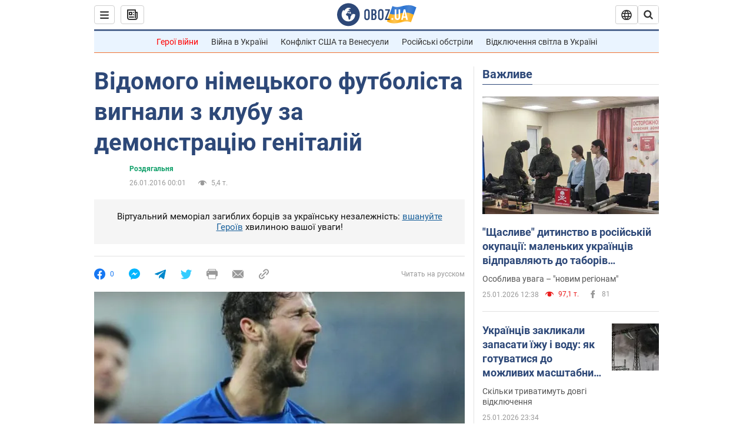

--- FILE ---
content_type: application/x-javascript; charset=utf-8
request_url: https://servicer.idealmedia.io/1418748/1?nocmp=1&sessionId=69773e9b-0c0f9&sessionPage=1&sessionNumberWeek=1&sessionNumber=1&scale_metric_1=64.00&scale_metric_2=256.00&scale_metric_3=100.00&cbuster=1769422491812102403878&pvid=7650bcd9-94a9-421a-93e3-5b118347abc0&implVersion=11&lct=1763555100&mp4=1&ap=1&consentStrLen=0&wlid=3d633d92-1fe8-47bc-b29f-a9966c023833&uniqId=15a67&niet=4g&nisd=false&evt=%5B%7B%22event%22%3A1%2C%22methods%22%3A%5B1%2C2%5D%7D%2C%7B%22event%22%3A2%2C%22methods%22%3A%5B1%2C2%5D%7D%5D&pv=5&jsv=es6&dpr=1&hashCommit=cbd500eb&apt=2016-01-26T00%3A01%3A00&tfre=4063&w=0&h=1&tl=150&tlp=1&sz=0x1&szp=1&szl=1&cxurl=https%3A%2F%2Fhot.obozrevatel.com%2Fukr%2Fsport%2Fdressing-room%2F15620-vidomogo-nimetskogo-futbolista-vignali-z-klubu-za-demonstratsiyu-genitalij.htm&ref=&lu=https%3A%2F%2Fhot.obozrevatel.com%2Fukr%2Fsport%2Fdressing-room%2F15620-vidomogo-nimetskogo-futbolista-vignali-z-klubu-za-demonstratsiyu-genitalij.htm
body_size: 878
content:
var _mgq=_mgq||[];
_mgq.push(["IdealmediaLoadGoods1418748_15a67",[
["ua.tribuna.com","11961719","1","Дерюгина ответила на вопрос, почему развелась с Блохиным","Президент Украинской федерации гимнастики Ирина Дерюгина рассказала, почему завершился ее брак с Олегом Блохиным.– Почему вы развелись?– У него родились дети.","0","","","","Gyme2geTmY-A-iZ99U-ERM60uRMoLAp2Jwy5Q54pDig0SzVyF_SAN_yRZlnvElbRJP9NESf5a0MfIieRFDqB_Kldt0JdlZKDYLbkLtP-Q-VCzvJ2iH3BJwdacqLY7zfY",{"i":"https://s-img.idealmedia.io/n/11961719/45x45/160x0x520x520/aHR0cDovL2ltZ2hvc3RzLmNvbS90LzQyNjAwMi85MjI3NTQ4ODU2NmYyMWU5ODlkYWVlN2NhMjI4NTQ4NS5qcGc.webp?v=1769422491-oAuAYwFyzi8QaSN3WYbeC5mXV7Xd38l4quSfVUVVOys","l":"https://clck.idealmedia.io/pnews/11961719/i/1298901/pp/1/1?h=Gyme2geTmY-A-iZ99U-ERM60uRMoLAp2Jwy5Q54pDig0SzVyF_SAN_yRZlnvElbRJP9NESf5a0MfIieRFDqB_Kldt0JdlZKDYLbkLtP-Q-VCzvJ2iH3BJwdacqLY7zfY&utm_campaign=obozrevatel.com&utm_source=obozrevatel.com&utm_medium=referral&rid=da5a8d23-fa9f-11f0-b28e-d404e6f97680&tt=Direct&att=3&afrd=296&iv=11&ct=1&gdprApplies=0&muid=q0qPC7MgLme2&st=-300&mp4=1&h2=RGCnD2pppFaSHdacZpvmnoTb7XFiyzmF87A5iRFByjv3Uq9CZQIGhHBl6Galy7GAk9TSCRwSv8cyrs8w0o3L6w**","adc":[],"sdl":0,"dl":"","category":"Спорт","dbbr":0,"bbrt":0,"type":"e","media-type":"static","clicktrackers":[],"cta":"Читати далі","cdt":"","tri":"da5a9f6d-fa9f-11f0-b28e-d404e6f97680","crid":"11961719"}],],
{"awc":{},"dt":"desktop","ts":"","tt":"Direct","isBot":1,"h2":"RGCnD2pppFaSHdacZpvmnoTb7XFiyzmF87A5iRFByjv3Uq9CZQIGhHBl6Galy7GAk9TSCRwSv8cyrs8w0o3L6w**","ats":0,"rid":"da5a8d23-fa9f-11f0-b28e-d404e6f97680","pvid":"7650bcd9-94a9-421a-93e3-5b118347abc0","iv":11,"brid":32,"muidn":"q0qPC7MgLme2","dnt":2,"cv":2,"afrd":296,"consent":true,"adv_src_id":39175}]);
_mgqp();
